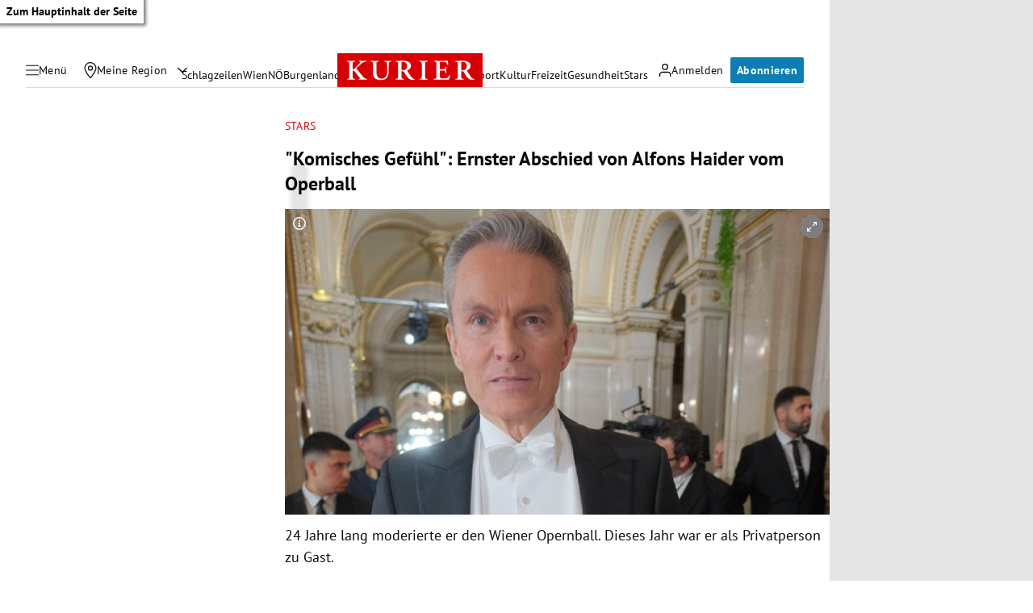

--- FILE ---
content_type: application/javascript; charset=utf-8
request_url: https://fundingchoicesmessages.google.com/f/AGSKWxWP-CD6AvqbLxaOar5LlmzFsnxYYRzlXWUcY1ovRVQSMQmDFopY_yrrXKiFfXp0tM5Vv1XH8viEr82nanIYSKq_daWLgKMgUM6I3HC94XC65wWmhIA9lUDnBFoB9Q-ZaKe7eSBoug==?fccs=W251bGwsbnVsbCxudWxsLG51bGwsbnVsbCxudWxsLFsxNzY4NTk0NTUzLDI1MjAwMDAwMF0sbnVsbCxudWxsLG51bGwsW251bGwsWzcsNl0sbnVsbCxudWxsLG51bGwsbnVsbCxudWxsLG51bGwsbnVsbCxudWxsLG51bGwsM10sImh0dHBzOi8va3VyaWVyLmF0L3N0YXJzL2tvbWlzY2hlcy1nZWZ1ZWhsLWJpdHRlcnN1ZXNzZXItYmFsbGJlc3VjaC1mdWVyLWFsZm9ucy1oYWlkZXIvNDAyMzMyMzA3IixudWxsLFtbOCwiTTlsa3pVYVpEc2ciXSxbOSwiZW4tVVMiXSxbMTYsIlsxLDEsMV0iXSxbMTksIjIiXSxbMTcsIlswXSJdLFsyNCwiIl0sWzI5LCJmYWxzZSJdXV0
body_size: 111
content:
if (typeof __googlefc.fcKernelManager.run === 'function') {"use strict";this.default_ContributorServingResponseClientJs=this.default_ContributorServingResponseClientJs||{};(function(_){var window=this;
try{
var np=function(a){this.A=_.t(a)};_.u(np,_.J);var op=function(a){this.A=_.t(a)};_.u(op,_.J);op.prototype.getWhitelistStatus=function(){return _.F(this,2)};var pp=function(a){this.A=_.t(a)};_.u(pp,_.J);var qp=_.Zc(pp),rp=function(a,b,c){this.B=a;this.j=_.A(b,np,1);this.l=_.A(b,_.Nk,3);this.F=_.A(b,op,4);a=this.B.location.hostname;this.D=_.Dg(this.j,2)&&_.O(this.j,2)!==""?_.O(this.j,2):a;a=new _.Og(_.Ok(this.l));this.C=new _.bh(_.q.document,this.D,a);this.console=null;this.o=new _.jp(this.B,c,a)};
rp.prototype.run=function(){if(_.O(this.j,3)){var a=this.C,b=_.O(this.j,3),c=_.dh(a),d=new _.Ug;b=_.fg(d,1,b);c=_.C(c,1,b);_.hh(a,c)}else _.eh(this.C,"FCNEC");_.lp(this.o,_.A(this.l,_.Ae,1),this.l.getDefaultConsentRevocationText(),this.l.getDefaultConsentRevocationCloseText(),this.l.getDefaultConsentRevocationAttestationText(),this.D);_.mp(this.o,_.F(this.F,1),this.F.getWhitelistStatus());var e;a=(e=this.B.googlefc)==null?void 0:e.__executeManualDeployment;a!==void 0&&typeof a==="function"&&_.Qo(this.o.G,
"manualDeploymentApi")};var sp=function(){};sp.prototype.run=function(a,b,c){var d;return _.v(function(e){d=qp(b);(new rp(a,d,c)).run();return e.return({})})};_.Rk(7,new sp);
}catch(e){_._DumpException(e)}
}).call(this,this.default_ContributorServingResponseClientJs);
// Google Inc.

//# sourceURL=/_/mss/boq-content-ads-contributor/_/js/k=boq-content-ads-contributor.ContributorServingResponseClientJs.en_US.M9lkzUaZDsg.es5.O/d=1/exm=ad_blocking_detection_executable,kernel_loader,loader_js_executable/ed=1/rs=AJlcJMzanTQvnnVdXXtZinnKRQ21NfsPog/m=cookie_refresh_executable
__googlefc.fcKernelManager.run('\x5b\x5b\x5b7,\x22\x5b\x5bnull,\\\x22kurier.at\\\x22,\\\x22AKsRol9rkprGsa1XMbgwaSYasxzDegQp9ZhA0Pt_oDI3O1EVB3KbPGbvRv_BqWO-y_eRAL6bCJjS_kkh3KLVWBBmIr5SDg6_G1UUiL5kSN_yFeRVRIFfQNrYN9P9Kk1lyNQb62lEH5fAcQGW-MRoCIHDP7tZlt3eEg\\\\u003d\\\\u003d\\\x22\x5d,null,\x5b\x5bnull,null,null,\\\x22https:\/\/fundingchoicesmessages.google.com\/f\/AGSKWxVo9RIRVBpzXC3D6N_wtTREzT6EeWCKVe_6g2jBDEf6gFPS7VEtW9GrmYMD4EHbO-ENOTIZpV4y8HIxa3y15j4US88bdyC_fyNrsnJt1R6gawM7Q5v2pdrAWwkwcNpbowt5zrs20g\\\\u003d\\\\u003d\\\x22\x5d,null,null,\x5bnull,null,null,\\\x22https:\/\/fundingchoicesmessages.google.com\/el\/AGSKWxWv96EBfADufo3QoSWPzgGNdFTy6zDk0FaULCXoS_gLpCppwvUh-4cyIH3vXW2rYOAPQxXk5pSZ3GjGRvJqHdVnI4i4Jitn0N-eS3691A6VXyr59kfytydMsIkveYP0rmbEo8Uocw\\\\u003d\\\\u003d\\\x22\x5d,null,\x5bnull,\x5b7,6\x5d,null,null,null,null,null,null,null,null,null,3\x5d\x5d,\x5b2,1\x5d\x5d\x22\x5d\x5d,\x5bnull,null,null,\x22https:\/\/fundingchoicesmessages.google.com\/f\/AGSKWxV8EyzOBuRv1xKgYyoyRegRFoQn7nysnDFIHm8u0Og5Zclo_9w3Qju8q6oXaMTBKIaK_5eqJpVSWfcuxTBdBulICCGPQCHF1Q0ofSomVaBHZi1560aH7wyiKMAR2oiBkiJ5RmO1vg\\u003d\\u003d\x22\x5d\x5d');}

--- FILE ---
content_type: application/javascript; charset=utf-8
request_url: https://fundingchoicesmessages.google.com/f/AGSKWxXlKewGSRHGWoJVgJ9H1gMn1lEsFvmBKOkwbPaefQVXkLIZ1x8IZW1GV6w3jb324YKN2qYMPJzxfV21BUa2pHa06LRJSkX1TBz2wRij2p5EOimrGbFH0PQVW98jbjSvXS4ISsUjd6p0aSVECL6tHtYy1PKa2gaQ6PaHVdZXsploNIUi3j1sA5z2uR_j/_/ad_include./adaptvadplayer._728x-90./vnads./banners/ad_
body_size: -1291
content:
window['68ef4b6e-20b4-4bcc-9c66-f8960b5c9269'] = true;